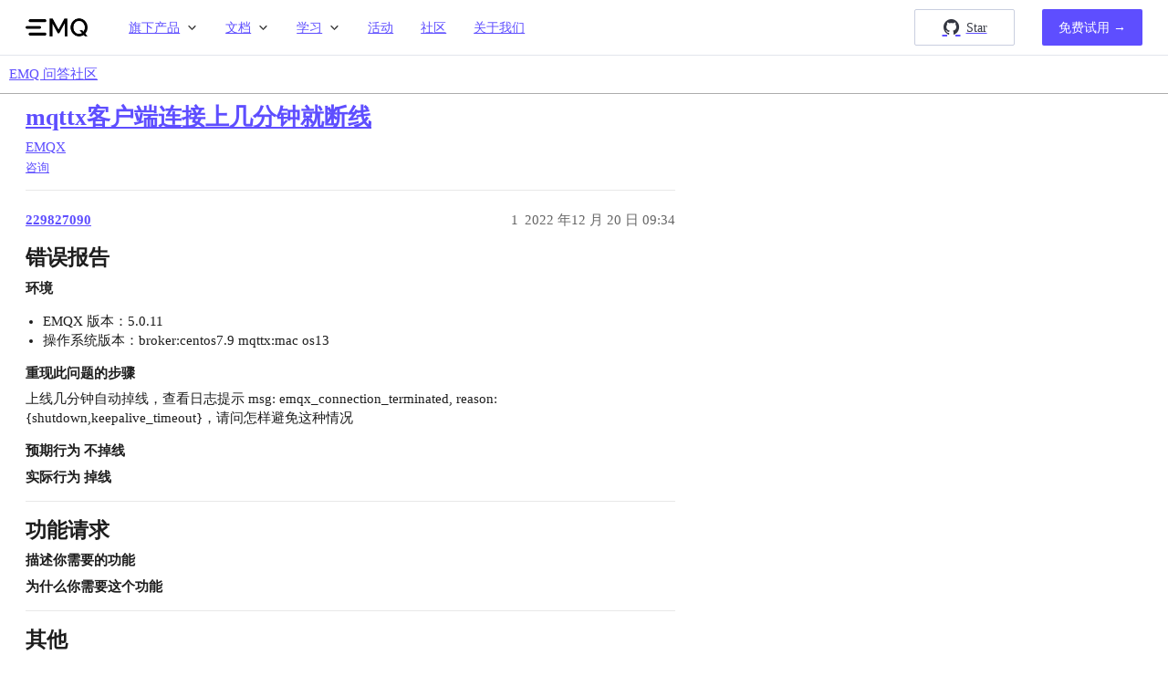

--- FILE ---
content_type: text/html; charset=utf-8
request_url: https://askemq.com/t/topic/3682
body_size: 7918
content:
<!DOCTYPE html>
<html lang="zh-CN">
  <head>
    <meta charset="utf-8">
    <title>mqttx客户端连接上几分钟就断线 - EMQX - EMQ 问答社区</title>
    <meta name="description" content="错误报告

环境

EMQX 版本：5.0.11
操作系统版本：broker:centos7.9  mqttx:mac os13


重现此问题的步骤
上线几分钟自动掉线，查看日志提示 msg: emqx_connection_termi&amp;hellip;">
    <meta name="generator" content="Discourse 3.3.0.beta2-dev - https://github.com/discourse/discourse version bfd6a7b86c094ea41617bcb3477353baf08b50a9">
<link rel="icon" type="image/png" href="https://askemq.com/uploads/default/optimized/1X/c57b130c5b5393e14146b6aaab132961e185bc14_2_32x32.ico">
<link rel="apple-touch-icon" type="image/png" href="https://askemq.com/uploads/default/optimized/1X/6e9e0a08f57ff894d9c0a4340ada1937be1af0ac_2_180x180.jpeg">
<meta name="theme-color" media="all" content="#ffffff">

<meta name="viewport" content="width=device-width, initial-scale=1.0, minimum-scale=1.0, user-scalable=yes, viewport-fit=cover">
<link rel="canonical" href="https://askemq.com/t/topic/3682" />

<link rel="search" type="application/opensearchdescription+xml" href="https://askemq.com/opensearch.xml" title="EMQ 问答社区 Search">

    <link href="/stylesheets/color_definitions_scheme_13_22_d1158839493d9c9566cd3227d77df46bc4d49305.css?__ws=askemq.com" media="all" rel="stylesheet" class="light-scheme"/>

  <link href="/stylesheets/desktop_450670ebcb1ec401f8fc7abd707711d783df83c8.css?__ws=askemq.com" media="all" rel="stylesheet" data-target="desktop"  />



  <link href="/stylesheets/checklist_450670ebcb1ec401f8fc7abd707711d783df83c8.css?__ws=askemq.com" media="all" rel="stylesheet" data-target="checklist"  />
  <link href="/stylesheets/discourse-adplugin_450670ebcb1ec401f8fc7abd707711d783df83c8.css?__ws=askemq.com" media="all" rel="stylesheet" data-target="discourse-adplugin"  />
  <link href="/stylesheets/discourse-chat-integration_450670ebcb1ec401f8fc7abd707711d783df83c8.css?__ws=askemq.com" media="all" rel="stylesheet" data-target="discourse-chat-integration"  />
  <link href="/stylesheets/discourse-data-explorer_450670ebcb1ec401f8fc7abd707711d783df83c8.css?__ws=askemq.com" media="all" rel="stylesheet" data-target="discourse-data-explorer"  />
  <link href="/stylesheets/discourse-details_450670ebcb1ec401f8fc7abd707711d783df83c8.css?__ws=askemq.com" media="all" rel="stylesheet" data-target="discourse-details"  />
  <link href="/stylesheets/discourse-lazy-videos_450670ebcb1ec401f8fc7abd707711d783df83c8.css?__ws=askemq.com" media="all" rel="stylesheet" data-target="discourse-lazy-videos"  />
  <link href="/stylesheets/discourse-local-dates_450670ebcb1ec401f8fc7abd707711d783df83c8.css?__ws=askemq.com" media="all" rel="stylesheet" data-target="discourse-local-dates"  />
  <link href="/stylesheets/discourse-narrative-bot_450670ebcb1ec401f8fc7abd707711d783df83c8.css?__ws=askemq.com" media="all" rel="stylesheet" data-target="discourse-narrative-bot"  />
  <link href="/stylesheets/discourse-presence_450670ebcb1ec401f8fc7abd707711d783df83c8.css?__ws=askemq.com" media="all" rel="stylesheet" data-target="discourse-presence"  />
  <link href="/stylesheets/discourse-reactions_450670ebcb1ec401f8fc7abd707711d783df83c8.css?__ws=askemq.com" media="all" rel="stylesheet" data-target="discourse-reactions"  />
  <link href="/stylesheets/discourse-solved_450670ebcb1ec401f8fc7abd707711d783df83c8.css?__ws=askemq.com" media="all" rel="stylesheet" data-target="discourse-solved"  />
  <link href="/stylesheets/docker_manager_450670ebcb1ec401f8fc7abd707711d783df83c8.css?__ws=askemq.com" media="all" rel="stylesheet" data-target="docker_manager"  />
  <link href="/stylesheets/footnote_450670ebcb1ec401f8fc7abd707711d783df83c8.css?__ws=askemq.com" media="all" rel="stylesheet" data-target="footnote"  />
  <link href="/stylesheets/poll_450670ebcb1ec401f8fc7abd707711d783df83c8.css?__ws=askemq.com" media="all" rel="stylesheet" data-target="poll"  />
  <link href="/stylesheets/spoiler-alert_450670ebcb1ec401f8fc7abd707711d783df83c8.css?__ws=askemq.com" media="all" rel="stylesheet" data-target="spoiler-alert"  />
  <link href="/stylesheets/discourse-reactions_desktop_450670ebcb1ec401f8fc7abd707711d783df83c8.css?__ws=askemq.com" media="all" rel="stylesheet" data-target="discourse-reactions_desktop"  />
  <link href="/stylesheets/poll_desktop_450670ebcb1ec401f8fc7abd707711d783df83c8.css?__ws=askemq.com" media="all" rel="stylesheet" data-target="poll_desktop"  />

  <link href="/stylesheets/desktop_theme_23_fe643de25cd265f7e8350b2265b26833213fafe3.css?__ws=askemq.com" media="all" rel="stylesheet" data-target="desktop_theme" data-theme-id="23" data-theme-name="emq brand header"/>
<link href="/stylesheets/desktop_theme_24_264ba05cb2ea5b1f8321068d5274fc41a7128765.css?__ws=askemq.com" media="all" rel="stylesheet" data-target="desktop_theme" data-theme-id="24" data-theme-name="emq footer"/>
<link href="/stylesheets/desktop_theme_22_d4c53d797ddf08a693d64c4dc3cf70d5bf79a355.css?__ws=askemq.com" media="all" rel="stylesheet" data-target="desktop_theme" data-theme-id="22" data-theme-name="emq theme"/>

    <meta name="google-site-verification" content="Sdoz5n9igL-74k1x4JjX4c5P_a3Uh9BsxBLgx-8f63U">
<meta name="bytedance-verification-code" content="K2qAJUtXN09ZGlzX1LMx">
<meta name="shenma-site-verification" content="7d9c55b30901ab7df416bd25b82c792a_1648178276">
<meta name="sogou_site_verification" content="pdfoExhKUs">
<link rel="stylesheet" href="//at.alicdn.com/t/c/font_2772539_g3qozchx6r.css">

<script defer="" src="https://analytics.emqx.com/ta.js" data-website-id="4197ed73-1547-4036-af63-934d8a36ab05" nonce="Ba0urNVHrFPWC8bfE8sJhaiyR"></script>

<script defer="" src="/theme-javascripts/fe74fd0d14c56bdb30bfa8ca03f065a9262a9e20.js?__ws=askemq.com" data-theme-id="22" nonce="Ba0urNVHrFPWC8bfE8sJhaiyR"></script>

<script defer="" src="/theme-javascripts/08bd95963524f705fe95d818bf538d8b84af078a.js?__ws=askemq.com" data-theme-id="23" nonce="Ba0urNVHrFPWC8bfE8sJhaiyR"></script>

    <meta id="data-ga-universal-analytics" data-tracking-code="G-D3CQ6NE2PJ" data-json="{&quot;cookieDomain&quot;:&quot;auto&quot;}" data-auto-link-domains="">

  <script async src="https://www.googletagmanager.com/gtag/js?id=G-D3CQ6NE2PJ" nonce="Ba0urNVHrFPWC8bfE8sJhaiyR"></script>
  <script defer src="/assets/google-universal-analytics-v4-e154af4adb3c483a3aba7f9a7229b8881cdc5cf369290923d965a2ad30163ae8.js" data-discourse-entrypoint="google-universal-analytics-v4" nonce="Ba0urNVHrFPWC8bfE8sJhaiyR"></script>


        <link rel="alternate nofollow" type="application/rss+xml" title="&#39;mqttx客户端连接上几分钟就断线&#39; 的 RSS Feed" href="https://askemq.com/t/topic/3682.rss" />
    <meta property="og:site_name" content="EMQ 问答社区" />
<meta property="og:type" content="website" />
<meta name="twitter:card" content="summary" />
<meta name="twitter:image" content="https://askemq.com/uploads/default/original/1X/6e9e0a08f57ff894d9c0a4340ada1937be1af0ac.jpeg" />
<meta property="og:image" content="https://askemq.com/uploads/default/original/1X/6e9e0a08f57ff894d9c0a4340ada1937be1af0ac.jpeg" />
<meta property="og:url" content="https://askemq.com/t/topic/3682" />
<meta name="twitter:url" content="https://askemq.com/t/topic/3682" />
<meta property="og:title" content="mqttx客户端连接上几分钟就断线" />
<meta name="twitter:title" content="mqttx客户端连接上几分钟就断线" />
<meta property="og:description" content="错误报告  环境  EMQX 版本：5.0.11 操作系统版本：broker:centos7.9  mqttx:mac os13   重现此问题的步骤 上线几分钟自动掉线，查看日志提示 msg: emqx_connection_terminated, reason: {shutdown,keepalive_timeout}，请问怎样避免这种情况    预期行为 不掉线   实际行为 掉线     功能请求  描述你需要的功能  为什么你需要这个功能    其他" />
<meta name="twitter:description" content="错误报告  环境  EMQX 版本：5.0.11 操作系统版本：broker:centos7.9  mqttx:mac os13   重现此问题的步骤 上线几分钟自动掉线，查看日志提示 msg: emqx_connection_terminated, reason: {shutdown,keepalive_timeout}，请问怎样避免这种情况    预期行为 不掉线   实际行为 掉线     功能请求  描述你需要的功能  为什么你需要这个功能    其他" />
<meta property="og:article:section" content="EMQX" />
<meta property="og:article:section:color" content="4ead78" />
<meta property="og:article:tag" content="咨询" />
<meta property="article:published_time" content="2022-12-20T09:34:28+00:00" />
<meta property="og:ignore_canonical" content="true" />


    <script type="application/ld+json">{"@context":"http://schema.org","@type":"QAPage","name":"mqttx客户端连接上几分钟就断线","mainEntity":{"@type":"Question","name":"mqttx客户端连接上几分钟就断线","text":"<a name=\"h-1\" class=\"anchor\" href=\"#h-1\"><\/a>错误报告\n\n<a name=\"h-2\" class=\"anchor\" href=\"#h-2\"><\/a>环境\n\nEMQX 版本：5.0.11\n\n操作系统版本：broker:centos7.9  mqttx:mac os13\n\n<a name=\"h-3\" class=\"anchor\" href=\"#h-3\"><\/a>重现此问题的步骤\n\n上线几分钟自动掉线，查看日志提示 msg: emqx_connection_termi&hellip;","upvoteCount":0,"answerCount":1,"datePublished":"2022-12-20T09:34:28.690Z","author":{"@type":"Person","name":"229827090","url":"https://askemq.com/u/229827090"},"acceptedAnswer":{"@type":"Answer","text":"<a href=\"https://github.com/emqx/MQTTX/issues/1599\" class=\"inline-onebox\">[Bug] Not sending Keep-alive · Issue #1599 · emqx/MQTTX · GitHub<\/a>\n\n<a href=\"https://github.com/emqx/MQTTX/issues/1075\" class=\"inline-onebox\">[BUG] Looking for MQTTX to log messages for longer dur&hellip;<\/a>","upvoteCount":0,"datePublished":"2025-01-06T11:41:02.207Z","url":"https://askemq.com/t/topic/3682/11","author":{"@type":"Person","name":"zhongwencool","url":"https://askemq.com/u/zhongwencool"}}}}</script>
  </head>
  <body class="crawler ">
    <section id="brand-header">
  <div class="wrap">
    <div id="navbar" class="navbar">
      <div class="navbar-brand">
        <a class="navbar-item logo" href="https://www.emqx.com/zh">
          <img alt="5G 时代，开源物联网 MQTT 服务器" loading="lazy" src="https://docs.emqx.com/docs-images/logo.png">
        </a>
        <a role="button" aria-label="menu" aria-expanded="false" class="navbar-burger burger"><span aria-hidden="true"></span> <span aria-hidden="true"></span> <span aria-hidden="true"></span></a>
      </div>
      <div class="navbar-menu">
        <div class="navbar-start">
          <div class="navbar-item has-dropdown is-hoverable">
            <a class="navbar-link"> 旗下产品 </a>
            <div class="navbar-dropdown is-1th">
              <a class="navbar-item" target="_blank" rel="noopener" href="https://www.emqx.com/zh/products/emqx">
                EMQX 企业版
              </a>
              <a class="navbar-item" target="_blank" rel="noopener" href="https://www.emqx.com/zh/cloud">
                EMQX Cloud
              </a>
              <a class="navbar-item" target="_blank" rel="noopener" href="https://www.emqx.cn/products/emqx-ecp">
                EMQX ECP
              </a>
              <a class="navbar-item" target="_blank" rel="noopener" href="https://www.emqx.com/zh/products/neuronex">
                NeuronEX
              </a>
              <a class="navbar-item" target="_blank" rel="noopener" href="https://nanomq.io/zh">
                NanoMQ
              </a>
              <a class="navbar-item" target="_blank" rel="noopener" href="https://hstream.io/zh">
                HStreamDB
              </a>
              <a class="navbar-item" target="_blank" rel="noopener" href="https://ekuiper.org/zh">
                eKuiper
              </a>
              <a class="navbar-item" target="_blank" rel="noopener" href="https://mqttx.app/zh">
                MQTTX
              </a>
            </div>
          </div>
          <div class="navbar-item has-dropdown is-hoverable">
            <a class="navbar-link"> 文档 </a>
            <div class="navbar-dropdown is-2th">
              <a class="navbar-item" href="https://docs.emqx.com/zh/emqx/latest/" target="_blank">EMQX 企业版</a>
              <a class="navbar-item" href="https://docs.emqx.com/zh/cloud/latest/" target="_blank">EMQX Cloud</a>
              <a class="navbar-item" href="https://docs.emqx.com/zh/emqx-ecp/latest/" target="_blank">EMQX ECP</a>
              <a class="navbar-item" href="https://docs.emqx.com/zh/neuronex/latest/" target="_blank">NeuronEX</a>
              <a class="navbar-item" href="https://nanomq.io/docs/zh/latest/" target="_blank">NanoMQ</a>
              <a class="navbar-item" href="https://docs.hstream.io/zh/" target="_blank">HStreamDB</a>
              <a class="navbar-item" href="https://ekuiper.org/docs/zh/latest/" target="_blank">eKuiper</a>
            </div>
          </div>
          <div class="navbar-item has-dropdown is-hoverable">
            <a class="navbar-link"> 学习 </a>
            <div class="navbar-dropdown is-3th">
              <a class="navbar-item" href="https://www.emqx.com/zh/blog" target="_blank">博客</a>
              <a class="navbar-item" href="https://www.emqx.com/zh/resources" target="_blank">资源</a>
              <a class="navbar-item" href="https://www.emqx.com/zh/blog/the-easiest-guide-to-getting-started-with-mqtt" target="_blank">MQTT 快速开始</a>
              <a class="navbar-item" href="https://www.emqx.com/zh/mqtt-guide" target="_blank">最新 MQTT 教程</a>
              <a class="navbar-item" href="https://www.emqx.com/zh/mqtt-client-sdk" target="_blank">MQTT SDK 和代码示例</a>
              <a class="navbar-item" href="https://www.emqx.com/zh/mqtt/public-mqtt5-broker" target="_blank">MQTT 公共服务器</a>
              <a class="navbar-item" href="http://mqtt-client.emqx.com/" target="_blank">MQTT 在线客户端</a>
            </div>
          </div>
          <a class="navbar-item" target="_blank" rel="noopener" href="https://www.emqx.com/zh/events"> 活动 </a>
          <a class="navbar-item" target="_blank" rel="noopener" href="https://www.emqx.com/zh/community"> 社区 </a>
          <a class="navbar-item" target="_blank" rel="noopener" href="https://www.emqx.com/zh/about"> 关于我们 </a>
        </div>
        <div class="navbar-end">
          <a class="navbar-item github" target="_blank" rel="noreferrer" href="https://github.com/emqx/emqx">
            <div>
              <div class="star"><i class="iconfont icon-github"></i>Star</div>
            </div>
          </a>
          <a class="navbar-item downloads" target="_blank" rel="noopener" href="https://www.emqx.com/zh/try?tab=cloud">
            <div><span>免费试用 →</span></div>
          </a>
        </div>
      </div>
    </div>
  </div>
</section>

<script defer="" src="/theme-javascripts/f5ba9f30ff9f7358941a63831be3ddc8818e8d8a.js?__ws=askemq.com" data-theme-id="24" nonce="Ba0urNVHrFPWC8bfE8sJhaiyR"></script>

    <header>
  <a href="/">
    EMQ 问答社区
  </a>
</header>

    <div id="main-outlet" class="wrap" role="main">
        <div id="topic-title">
    <h1>
      <a href="/t/topic/3682">mqttx客户端连接上几分钟就断线</a>
    </h1>

      <div class="topic-category" itemscope itemtype="http://schema.org/BreadcrumbList">
          <span itemprop="itemListElement" itemscope itemtype="http://schema.org/ListItem">
            <a href="/c/emqx/5" class="badge-wrapper bullet" itemprop="item">
              <span class='badge-category-bg' style='background-color: #4ead78'></span>
              <span class='badge-category clear-badge'>
                <span class='category-name' itemprop='name'>EMQX</span>
              </span>
            </a>
            <meta itemprop="position" content="1" />
          </span>
      </div>

      <div class="topic-category">
        <div class='discourse-tags list-tags'>
            <a href='https://askemq.com/tag/咨询' class='discourse-tag' rel="tag">咨询</a>
        </div>
      </div>
  </div>

  

    <div itemscope itemtype='http://schema.org/DiscussionForumPosting'>
      <meta itemprop='headline' content='mqttx客户端连接上几分钟就断线'>
      <link itemprop='url' href='https://askemq.com/t/topic/3682'>
      <meta itemprop='datePublished' content='2022-12-20T09:34:28Z'>
        <meta itemprop='articleSection' content='EMQX'>
      <meta itemprop='keywords' content='咨询'>
      <div itemprop='publisher' itemscope itemtype="http://schema.org/Organization">
        <meta itemprop='name' content='EMQ 问答社区'>
          <div itemprop='logo' itemscope itemtype="http://schema.org/ImageObject">
            <meta itemprop='url' content='https://askemq.com/uploads/default/original/1X/cd3ad459ca5f6122ad6a89234fb4ce26e6cdbcdc.png'>
          </div>
      </div>


          <div id='post_1'  class='topic-body crawler-post'>
            <div class='crawler-post-meta'>
              <span class="creator" itemprop="author" itemscope itemtype="http://schema.org/Person">
                <a itemprop="url" href='https://askemq.com/u/229827090'><span itemprop='name'>229827090</span></a>
                
              </span>

                <link itemprop="mainEntityOfPage" href="https://askemq.com/t/topic/3682">


              <span class="crawler-post-infos">
                  <time  datetime='2022-12-20T09:34:28Z' class='post-time'>
                    2022 年12 月 20 日 09:34
                  </time>
                  <meta itemprop='dateModified' content='2022-12-20T09:34:28Z'>
              <span itemprop='position'>1</span>
              </span>
            </div>
            <div class='post' itemprop='text'>
              <h2>
<a name="h-1" class="anchor" href="#h-1"></a>错误报告</h2>
<h4>
<a name="h-2" class="anchor" href="#h-2"></a>环境</h4>
<ul>
<li>EMQX 版本：5.0.11</li>
<li>操作系统版本：broker:centos7.9  mqttx:mac os13</li>
</ul>
<h4>
<a name="h-3" class="anchor" href="#h-3"></a>重现此问题的步骤</h4>
<p>上线几分钟自动掉线，查看日志提示 msg: emqx_connection_terminated, reason: {shutdown,keepalive_timeout}，请问怎样避免这种情况</p>

<h4>
<a name="h-4" class="anchor" href="#h-4"></a>预期行为 不掉线</h4>

<h4>
<a name="h-5" class="anchor" href="#h-5"></a>实际行为 掉线</h4>


<hr>
<h2>
<a name="h-6" class="anchor" href="#h-6"></a>功能请求</h2>
<h4>
<a name="h-7" class="anchor" href="#h-7"></a>描述你需要的功能</h4>
<h4>
<a name="h-8" class="anchor" href="#h-8"></a>为什么你需要这个功能</h4>

<hr>
<h2>
<a name="h-9" class="anchor" href="#h-9"></a>其他</h2>
            </div>

            <div itemprop="interactionStatistic" itemscope itemtype="http://schema.org/InteractionCounter">
              <meta itemprop="interactionType" content="http://schema.org/LikeAction"/>
              <meta itemprop="userInteractionCount" content="0" />
              <span class='post-likes'></span>
            </div>

            <div itemprop="interactionStatistic" itemscope itemtype="http://schema.org/InteractionCounter">
                <meta itemprop="interactionType" content="http://schema.org/CommentAction"/>
                <meta itemprop="userInteractionCount" content="0" />
              </div>

          </div>
          <div id='post_2' itemprop='comment' itemscope itemtype='http://schema.org/Comment' class='topic-body crawler-post'>
            <div class='crawler-post-meta'>
              <span class="creator" itemprop="author" itemscope itemtype="http://schema.org/Person">
                <a itemprop="url" href='https://askemq.com/u/t1ger'><span itemprop='name'>t1ger</span></a>
                
              </span>



              <span class="crawler-post-infos">
                  <time itemprop='datePublished' datetime='2022-12-20T09:59:10Z' class='post-time'>
                    2022 年12 月 20 日 09:59
                  </time>
                  <meta itemprop='dateModified' content='2022-12-20T09:59:10Z'>
              <span itemprop='position'>2</span>
              </span>
            </div>
            <div class='post' itemprop='text'>
              <p>你可以在 EMQX 中 trace 一下客户端，看是否按时有收到心跳报文。</p>
            </div>

            <div itemprop="interactionStatistic" itemscope itemtype="http://schema.org/InteractionCounter">
              <meta itemprop="interactionType" content="http://schema.org/LikeAction"/>
              <meta itemprop="userInteractionCount" content="0" />
              <span class='post-likes'></span>
            </div>

            <div itemprop="interactionStatistic" itemscope itemtype="http://schema.org/InteractionCounter">
                <meta itemprop="interactionType" content="http://schema.org/CommentAction"/>
                <meta itemprop="userInteractionCount" content="1" />
              </div>

          </div>
          <div id='post_3' itemprop='comment' itemscope itemtype='http://schema.org/Comment' class='topic-body crawler-post'>
            <div class='crawler-post-meta'>
              <span class="creator" itemprop="author" itemscope itemtype="http://schema.org/Person">
                <a itemprop="url" href='https://askemq.com/u/229827090'><span itemprop='name'>229827090</span></a>
                
              </span>


                <link itemprop="image" href="https://askemq.com/uploads/default/original/2X/b/b6aa8d0c7b916256f74c791917875e998f953860.jpeg">

              <span class="crawler-post-infos">
                  <time itemprop='datePublished' datetime='2022-12-21T03:39:31Z' class='post-time'>
                    2022 年12 月 21 日 03:39
                  </time>
                  <meta itemprop='dateModified' content='2022-12-21T03:39:31Z'>
              <span itemprop='position'>3</span>
              </span>
            </div>
            <div class='post' itemprop='text'>
              <p>刚trace的<br>
<div class="lightbox-wrapper"><a class="lightbox" href="https://askemq.com/uploads/default/original/2X/b/b6aa8d0c7b916256f74c791917875e998f953860.jpeg" data-download-href="https://askemq.com/uploads/default/b6aa8d0c7b916256f74c791917875e998f953860" title="image"><img src="https://askemq.com/uploads/default/optimized/2X/b/b6aa8d0c7b916256f74c791917875e998f953860_2_690x264.jpeg" alt="image" data-base62-sha1="q3WiOf92zHhMPahJWn5vl8JrQk0" width="690" height="264" srcset="https://askemq.com/uploads/default/optimized/2X/b/b6aa8d0c7b916256f74c791917875e998f953860_2_690x264.jpeg, https://askemq.com/uploads/default/optimized/2X/b/b6aa8d0c7b916256f74c791917875e998f953860_2_1035x396.jpeg 1.5x, https://askemq.com/uploads/default/optimized/2X/b/b6aa8d0c7b916256f74c791917875e998f953860_2_1380x528.jpeg 2x" data-dominant-color="E7E8E7"><div class="meta">
<svg class="fa d-icon d-icon-far-image svg-icon" aria-hidden="true"><use href="#far-image"></use></svg><span class="filename">image</span><span class="informations">1920×736 163 KB</span><svg class="fa d-icon d-icon-discourse-expand svg-icon" aria-hidden="true"><use href="#discourse-expand"></use></svg>
</div></a></div></p>
            </div>

            <div itemprop="interactionStatistic" itemscope itemtype="http://schema.org/InteractionCounter">
              <meta itemprop="interactionType" content="http://schema.org/LikeAction"/>
              <meta itemprop="userInteractionCount" content="0" />
              <span class='post-likes'></span>
            </div>

            <div itemprop="interactionStatistic" itemscope itemtype="http://schema.org/InteractionCounter">
                <meta itemprop="interactionType" content="http://schema.org/CommentAction"/>
                <meta itemprop="userInteractionCount" content="1" />
              </div>

          </div>
          <div id='post_4' itemprop='comment' itemscope itemtype='http://schema.org/Comment' class='topic-body crawler-post'>
            <div class='crawler-post-meta'>
              <span class="creator" itemprop="author" itemscope itemtype="http://schema.org/Person">
                <a itemprop="url" href='https://askemq.com/u/t1ger'><span itemprop='name'>t1ger</span></a>
                
              </span>



              <span class="crawler-post-infos">
                  <time itemprop='datePublished' datetime='2022-12-21T06:23:13Z' class='post-time'>
                    2022 年12 月 21 日 06:23
                  </time>
                  <meta itemprop='dateModified' content='2022-12-21T06:23:13Z'>
              <span itemprop='position'>4</span>
              </span>
            </div>
            <div class='post' itemprop='text'>
              <p>看起来是 MQTT X 一段时间后没有继续发送心跳报文，但我本地没有复现出这个情况，你可以试着重启一下 MQTT X 看看。如果不行的话可以再试试 MQTT X CLI。</p>
            </div>

            <div itemprop="interactionStatistic" itemscope itemtype="http://schema.org/InteractionCounter">
              <meta itemprop="interactionType" content="http://schema.org/LikeAction"/>
              <meta itemprop="userInteractionCount" content="0" />
              <span class='post-likes'></span>
            </div>

            <div itemprop="interactionStatistic" itemscope itemtype="http://schema.org/InteractionCounter">
                <meta itemprop="interactionType" content="http://schema.org/CommentAction"/>
                <meta itemprop="userInteractionCount" content="1" />
              </div>

          </div>
          <div id='post_5' itemprop='comment' itemscope itemtype='http://schema.org/Comment' class='topic-body crawler-post'>
            <div class='crawler-post-meta'>
              <span class="creator" itemprop="author" itemscope itemtype="http://schema.org/Person">
                <a itemprop="url" href='https://askemq.com/u/229827090'><span itemprop='name'>229827090</span></a>
                
              </span>



              <span class="crawler-post-infos">
                  <time itemprop='datePublished' datetime='2022-12-21T06:43:08Z' class='post-time'>
                    2022 年12 月 21 日 06:43
                  </time>
                  <meta itemprop='dateModified' content='2022-12-21T07:23:13Z'>
              <span itemprop='position'>5</span>
              </span>
            </div>
            <div class='post' itemprop='text'>
              <p>重启多次了，而且mac版 win版mqttx 都试了，连上几分钟就掉。我把连接给你， 方便试一下吗？</p>
<p>test9已经加入日志追踪，如果复现我把日志发给你。</p>
            </div>

            <div itemprop="interactionStatistic" itemscope itemtype="http://schema.org/InteractionCounter">
              <meta itemprop="interactionType" content="http://schema.org/LikeAction"/>
              <meta itemprop="userInteractionCount" content="0" />
              <span class='post-likes'></span>
            </div>

            <div itemprop="interactionStatistic" itemscope itemtype="http://schema.org/InteractionCounter">
                <meta itemprop="interactionType" content="http://schema.org/CommentAction"/>
                <meta itemprop="userInteractionCount" content="2" />
              </div>

          </div>
          <div id='post_6' itemprop='comment' itemscope itemtype='http://schema.org/Comment' class='topic-body crawler-post'>
            <div class='crawler-post-meta'>
              <span class="creator" itemprop="author" itemscope itemtype="http://schema.org/Person">
                <a itemprop="url" href='https://askemq.com/u/t1ger'><span itemprop='name'>t1ger</span></a>
                
              </span>



              <span class="crawler-post-infos">
                  <time itemprop='datePublished' datetime='2022-12-21T07:06:40Z' class='post-time'>
                    2022 年12 月 21 日 07:06
                  </time>
                  <meta itemprop='dateModified' content='2022-12-21T07:06:40Z'>
              <span itemprop='position'>6</span>
              </span>
            </div>
            <div class='post' itemprop='text'>
              <p>最好不要随意暴露自己的公网 IP，即便复现了，日志应该也是和你上面发的一样的。</p>
<p>你是走的 TCP 连接还是 WebSocket 连接？</p>
            </div>

            <div itemprop="interactionStatistic" itemscope itemtype="http://schema.org/InteractionCounter">
              <meta itemprop="interactionType" content="http://schema.org/LikeAction"/>
              <meta itemprop="userInteractionCount" content="0" />
              <span class='post-likes'></span>
            </div>

            <div itemprop="interactionStatistic" itemscope itemtype="http://schema.org/InteractionCounter">
                <meta itemprop="interactionType" content="http://schema.org/CommentAction"/>
                <meta itemprop="userInteractionCount" content="0" />
              </div>

          </div>
          <div id='post_7' itemprop='comment' itemscope itemtype='http://schema.org/Comment' class='topic-body crawler-post'>
            <div class='crawler-post-meta'>
              <span class="creator" itemprop="author" itemscope itemtype="http://schema.org/Person">
                <a itemprop="url" href='https://askemq.com/u/t1ger'><span itemprop='name'>t1ger</span></a>
                
              </span>



              <span class="crawler-post-infos">
                  <time itemprop='datePublished' datetime='2022-12-21T07:11:57Z' class='post-time'>
                    2022 年12 月 21 日 07:11
                  </time>
                  <meta itemprop='dateModified' content='2022-12-21T07:11:57Z'>
              <span itemprop='position'>7</span>
              </span>
            </div>
            <div class='post' itemprop='text'>
              <p>我本地复现了，不过花了二十几分钟，我反馈给我们研发同事调查了，确认是 Bug 的话会尽快修复。</p>
<p>目前你这边是需要 MQTT X 长时间在线做什么测试吗？可以试着打开自动重连或者改为用 MQTT X CLI 继续你的测试。</p>
            </div>

            <div itemprop="interactionStatistic" itemscope itemtype="http://schema.org/InteractionCounter">
              <meta itemprop="interactionType" content="http://schema.org/LikeAction"/>
              <meta itemprop="userInteractionCount" content="0" />
              <span class='post-likes'></span>
            </div>

            <div itemprop="interactionStatistic" itemscope itemtype="http://schema.org/InteractionCounter">
                <meta itemprop="interactionType" content="http://schema.org/CommentAction"/>
                <meta itemprop="userInteractionCount" content="0" />
              </div>

          </div>
          <div id='post_8' itemprop='comment' itemscope itemtype='http://schema.org/Comment' class='topic-body crawler-post'>
            <div class='crawler-post-meta'>
              <span class="creator" itemprop="author" itemscope itemtype="http://schema.org/Person">
                <a itemprop="url" href='https://askemq.com/u/Terry'><span itemprop='name'>Terry</span></a>
                
              </span>



              <span class="crawler-post-infos">
                  <time itemprop='datePublished' datetime='2023-12-04T04:26:53Z' class='post-time'>
                    2023 年12 月 4 日 04:26
                  </time>
                  <meta itemprop='dateModified' content='2023-12-04T04:26:53Z'>
              <span itemprop='position'>8</span>
              </span>
            </div>
            <div class='post' itemprop='text'>
              <p>解决了吗？我也遇到类似问题了</p>
            </div>

            <div itemprop="interactionStatistic" itemscope itemtype="http://schema.org/InteractionCounter">
              <meta itemprop="interactionType" content="http://schema.org/LikeAction"/>
              <meta itemprop="userInteractionCount" content="0" />
              <span class='post-likes'></span>
            </div>

            <div itemprop="interactionStatistic" itemscope itemtype="http://schema.org/InteractionCounter">
                <meta itemprop="interactionType" content="http://schema.org/CommentAction"/>
                <meta itemprop="userInteractionCount" content="1" />
              </div>

          </div>
          <div id='post_9' itemprop='comment' itemscope itemtype='http://schema.org/Comment' class='topic-body crawler-post'>
            <div class='crawler-post-meta'>
              <span class="creator" itemprop="author" itemscope itemtype="http://schema.org/Person">
                <a itemprop="url" href='https://askemq.com/u/breeze'><span itemprop='name'>breeze</span></a>
                
              </span>



              <span class="crawler-post-infos">
                  <time itemprop='datePublished' datetime='2023-12-09T01:24:33Z' class='post-time'>
                    2023 年12 月 9 日 01:24
                  </time>
                  <meta itemprop='dateModified' content='2023-12-09T01:24:33Z'>
              <span itemprop='position'>9</span>
              </span>
            </div>
            <div class='post' itemprop='text'>
              <p>我也遇到了这个问题</p>
            </div>

            <div itemprop="interactionStatistic" itemscope itemtype="http://schema.org/InteractionCounter">
              <meta itemprop="interactionType" content="http://schema.org/LikeAction"/>
              <meta itemprop="userInteractionCount" content="0" />
              <span class='post-likes'></span>
            </div>

            <div itemprop="interactionStatistic" itemscope itemtype="http://schema.org/InteractionCounter">
                <meta itemprop="interactionType" content="http://schema.org/CommentAction"/>
                <meta itemprop="userInteractionCount" content="0" />
              </div>

          </div>
          <div id='post_10' itemprop='comment' itemscope itemtype='http://schema.org/Comment' class='topic-body crawler-post'>
            <div class='crawler-post-meta'>
              <span class="creator" itemprop="author" itemscope itemtype="http://schema.org/Person">
                <a itemprop="url" href='https://askemq.com/u/miaoguoqiang'><span itemprop='name'>miaoguoqiang</span></a>
                
              </span>



              <span class="crawler-post-infos">
                  <time itemprop='datePublished' datetime='2025-01-06T02:27:45Z' class='post-time'>
                    2025 年1 月 6 日 02:27
                  </time>
                  <meta itemprop='dateModified' content='2025-01-06T02:27:45Z'>
              <span itemprop='position'>10</span>
              </span>
            </div>
            <div class='post' itemprop='text'>
              <p>我用的mqttx cli也是,几天就会出现反复断线重连.其它嵌入式mcu的客户端没有出现该情况.<br>
服务端用的是EMQX Cloud,Serverless,客户端一共3个,订阅也只有3个</p>
            </div>

            <div itemprop="interactionStatistic" itemscope itemtype="http://schema.org/InteractionCounter">
              <meta itemprop="interactionType" content="http://schema.org/LikeAction"/>
              <meta itemprop="userInteractionCount" content="0" />
              <span class='post-likes'></span>
            </div>

            <div itemprop="interactionStatistic" itemscope itemtype="http://schema.org/InteractionCounter">
                <meta itemprop="interactionType" content="http://schema.org/CommentAction"/>
                <meta itemprop="userInteractionCount" content="0" />
              </div>

          </div>
          <div id='post_11' itemprop='comment' itemscope itemtype='http://schema.org/Comment' class='topic-body crawler-post'>
            <div class='crawler-post-meta'>
              <span class="creator" itemprop="author" itemscope itemtype="http://schema.org/Person">
                <a itemprop="url" href='https://askemq.com/u/zhongwencool'><span itemprop='name'>zhongwencool</span></a>
                
              </span>



              <span class="crawler-post-infos">
                  <time itemprop='datePublished' datetime='2025-01-06T11:41:02Z' class='post-time'>
                    2025 年1 月 6 日 11:41
                  </time>
                  <meta itemprop='dateModified' content='2025-01-06T11:41:02Z'>
              <span itemprop='position'>11</span>
              </span>
            </div>
            <div class='post' itemprop='text'>
              <ul>
<li><a href="https://github.com/emqx/MQTTX/issues/1599" class="inline-onebox">[Bug] Not sending Keep-alive · Issue #1599 · emqx/MQTTX · GitHub</a></li>
<li><a href="https://github.com/emqx/MQTTX/issues/1075" class="inline-onebox">[BUG] Looking for MQTTX to log messages for longer duration · Issue #1075 · emqx/MQTTX · GitHub</a></li>
<li><a href="https://github.com/emqx/MQTTX/issues/1773" class="inline-onebox">mqttx v1.10.1 will automatically disconnect after being in the background for a period of time. · Issue #1773 · emqx/MQTTX · GitHub</a></li>
</ul>
            </div>

            <div itemprop="interactionStatistic" itemscope itemtype="http://schema.org/InteractionCounter">
              <meta itemprop="interactionType" content="http://schema.org/LikeAction"/>
              <meta itemprop="userInteractionCount" content="0" />
              <span class='post-likes'></span>
            </div>

            <div itemprop="interactionStatistic" itemscope itemtype="http://schema.org/InteractionCounter">
                <meta itemprop="interactionType" content="http://schema.org/CommentAction"/>
                <meta itemprop="userInteractionCount" content="0" />
              </div>

          </div>
    </div>


    




    </div>
    <footer class="container wrap">
  <nav class='crawler-nav'>
    <ul>
      <li itemscope itemtype='http://schema.org/SiteNavigationElement'>
        <span itemprop='name'>
          <a href='/' itemprop="url">首页 </a>
        </span>
      </li>
      <li itemscope itemtype='http://schema.org/SiteNavigationElement'>
        <span itemprop='name'>
          <a href='/categories' itemprop="url">类别 </a>
        </span>
      </li>
      <li itemscope itemtype='http://schema.org/SiteNavigationElement'>
        <span itemprop='name'>
          <a href='/guidelines' itemprop="url">常见问题解答/准则 </a>
        </span>
      </li>
        <li itemscope itemtype='http://schema.org/SiteNavigationElement'>
          <span itemprop='name'>
            <a href='/tos' itemprop="url">服务条款 </a>
          </span>
        </li>
        <li itemscope itemtype='http://schema.org/SiteNavigationElement'>
          <span itemprop='name'>
            <a href='/privacy' itemprop="url">隐私政策 </a>
          </span>
        </li>
    </ul>
  </nav>
  <p class='powered-by-link'>由 <a href="https://www.discourse.org">Discourse</a> 提供技术支持，启用 JavaScript 以获得最佳体验</p>
</footer>

    <footer class="app-footer">
  <div class="wrap">
    <div class="columns footer-items">
      <div class="column is-3" style="display: flex; flex-direction: column; justify-content: space-between">
        <a href="https://www.emqx.com/zh">
          <img class="logo" alt="5G 时代，开源物联网 MQTT 服务器" loading="lazy" src="https://docs.emqx.com/docs-images/logo.png">
        </a>
        <img src="https://static.emqx.net/images/new-mails/qr_code.png" class="qr-code">
        <div class="follow-us">
          <a href="https://github.com/emqx/emqx" target="_blank" rel="noopener">
            <i class="iconfont icon-github"></i>
          </a>
          <a href="https://twitter.com/EMQTech" target="_blank" rel="noopener">
            <i class="iconfont icon-x"></i>
          </a>
          <a href="https://space.bilibili.com/522222081" target="_blank" rel="noopener">
            <i class="iconfont icon-bilibili"></i>
          </a>
          <a href="https://www.linkedin.com/company/emqtech" target="_blank" rel="noopener">
            <i class="iconfont icon-linkedin"></i>
          </a>
        </div>
      </div>
      <div class="column">
        <h5>旗下产品</h5>
        <ul>
          <li><a href="https://www.emqx.com/zh/products/emqx" target="_blank">EMQX 企业版</a></li>
          <li><a href="https://www.emqx.com/zh/cloud" target="_blank">EMQX Cloud</a></li>
          <li><a href="https://www.emqx.cn/products/emqx-ecp" target="_blank">EMQX ECP</a></li>
          <li><a href="https://www.emqx.com/zh/products/neuronex" target="_blank">NeuronEX</a></li>
          <li><a href="https://nanomq.io/zh" target="_blank">NanoMQ</a></li>
          <li><a href="https://hstream.io/zh" target="_blank">HStreamDB</a></li>
          <li><a href="https://ekuiper.org/zh" target="_blank">eKuiper</a></li>
          <li><a href="https://mqttx.app/zh" target="_blank">MQTTX</a></li>
        </ul>
      </div>
      <div class="column">
        <ul>
          <li><h5>文档</h5></li>
          <li><a href="https://docs.emqx.com/zh/enterprise/latest/" target="_blank">EMQX 企业版</a></li>
          <li><a href="https://docs.emqx.com/zh/cloud/latest/" target="_blank">EMQX Cloud</a></li>
          <li><a href="https://docs.emqx.com/zh/emqx-ecp/latest/" target="_blank">EMQX ECP</a></li>
          <li><a href="https://docs.emqx.com/zh/neuronex/latest/" target="_blank">NeuronEX</a></li>
          <li><a href="https://nanomq.io/docs/zh/latest/" target="_blank">NanoMQ</a></li>
          <li><a href="https://docs.hstream.io/zh/" target="_blank">HStreamDB</a></li>
          <li><a href="https://ekuiper.org/docs/zh/latest/" target="_blank">eKuiper</a></li>
        </ul>
      </div>
      <div class="column">
        <ul>
          <li><h5>学习</h5></li>
          <li><a href="https://www.emqx.com/zh/blog" target="_blank">博客</a></li>
          <li><a href="https://www.emqx.com/zh/events" target="_blank">活动</a></li>
          <li><a href="https://www.emqx.com/zh/resources" target="_blank">资源</a></li>
          <li><a href="https://www.emqx.com/zh/blog/the-easiest-guide-to-getting-started-with-mqtt" target="_blank">MQTT 快速开始</a></li>
          <li><a href="https://www.emqx.com/zh/mqtt-guide" target="_blank">最新 MQTT 教程</a></li>
          <li><a href="https://www.emqx.com/zh/mqtt-client-sdk" target="_blank">MQTT SDK 和代码示例</a></li>
          <li><a href="https://www.emqx.com/zh/mqtt/public-mqtt5-broker" target="_blank">MQTT 公共服务器</a></li>
          <li><a href="http://mqtt-client.emqx.com/" target="_blank">MQTT 在线客户端</a></li>
        </ul>
      </div>
      <div class="column is-3 hot-topics">
        <ul>
          <li><h5>热门主题</h5></li>
          <li><a href="https://www.emqx.com/zh/blog/mqtt-client-tools" target="_blank">2023 年值得尝试的 7 个 MQTT 客户端工具</a></li>
          <li><a href="https://www.emqx.com/zh/blog/the-ultimate-guide-to-mqtt-broker-comparison" target="_blank">MQTT Broker：工作原理、相关产品与快速入门指南</a></li>
          <li><a href="https://www.emqx.com/zh/blog/can-bus-how-it-works-pros-and-cons" target="_blank">车联网 CAN Bus 协议介绍与数据实时流处理</a></li>
          <li><a href="https://www.emqx.com/zh/blog/connecting-coap-devices-to-emqx" target="_blank">一文解决 CoAP 协议设备与外部网络沟通难题</a></li>
          <li><a href="https://www.emqx.com/zh/blog/how-to-use-mqtt-in-python" target="_blank">如何在 Python 中使用 MQTT</a></li>
          <li><a href="https://www.emqx.com/zh/blog/mqtt-sparkplug-in-action-a-step-by-step-tutorial" target="_blank">使用 EMQX 与 Neuron 构建 MQTT Sparkplug 方案</a></li>
          <li><a href="https://www.emqx.com/zh/blog/esp32-connects-to-the-free-public-mqtt-broker" target="_blank">ESP32 连接到免费的公共 MQTT 服务器</a></li>
          <li><a href="https://www.emqx.com/zh/blog/modbus-protocol-the-grandfather-of-iot-communication" target="_blank">Modbus 协议：工业通信协议的先驱</a></li>
        </ul>
      </div>
    </div>
    <span class="footer-line"></span>
    <div class="columns">
      <div class="column">
        <h5 class="company-reserved">
          © {{ fullYear }}
          <a href="https://www.emqx.com/zh/about" target="_blank" rel="noopener" style="color: #959595">杭州映云科技有限公司</a>版权所有
        </h5>
      </div>
      <div class="beian column">
        <a href="https://beian.miit.gov.cn/" target="_blank" rel="noreferrer">
          <span>浙ICP备17021694号-5</span>
        </a>
      </div>
    </div>
  </div>
</footer>

    
  </body>
  
</html>


--- FILE ---
content_type: text/css
request_url: https://askemq.com/stylesheets/discourse-narrative-bot_450670ebcb1ec401f8fc7abd707711d783df83c8.css?__ws=askemq.com
body_size: -498
content:
article[data-user-id="-2"] div.cooked iframe{border:0}

/*# sourceMappingURL=discourse-narrative-bot_450670ebcb1ec401f8fc7abd707711d783df83c8.css.map?__ws=askemq.com */


--- FILE ---
content_type: text/css
request_url: https://askemq.com/stylesheets/desktop_theme_23_fe643de25cd265f7e8350b2265b26833213fafe3.css?__ws=askemq.com
body_size: 835
content:
@media print,screen and (min-width: 769px){.is-hidden-tablet{display:none !important}}@media print,screen and (max-width: 768px){.is-hidden-mobile{display:none !important}}#brand-header{background-color:#fff;border-bottom:1px solid #e3e5ec}#brand-header .navbar-brand{display:flex;align-items:center;flex-shrink:0;min-height:3.25rem}#brand-header .navbar-menu{display:none}#brand-header .navbar-link,#brand-header .navbar-item{position:relative;padding:.5rem 1rem;font-size:14px;font-weight:500;color:#1d1d1d}#brand-header .navbar-link:hover,#brand-header .navbar-item:hover{color:var(--tertiary)}#brand-header .navbar-link{padding-right:2.5em}#brand-header .navbar-link::after{border:2px solid #4d4d4d;border-radius:2px;border-right:0;border-top:0;content:" ";display:block;width:.375em;height:.375em;margin-top:-0.4375em;pointer-events:none;position:absolute;top:50%;margin-top:-0.375em;right:1.25em;transform:rotate(-45deg);transform-origin:center}#brand-header .navbar-item.logo>img{height:22px}#brand-header .navbar-item.is-hoverable:hover .navbar-link{color:var(--tertiary)}#brand-header .navbar-item.has-dropdown{padding:0}#brand-header .navbar-dropdown{padding-bottom:.5rem;padding-top:.5rem;background-color:#fff;border-radius:6px;border:1px solid #eef0f1;display:none;font-size:.875rem;left:0;min-width:100%;position:absolute;top:100%;z-index:1001}#brand-header .navbar-dropdown a.navbar-item{font-weight:400}#brand-header .navbar-dropdown a.navbar-item:hover{background-color:#f4f7ff}#brand-header .navbar-burger{color:#5f5f5f;cursor:pointer;display:block;height:60px;position:relative;width:60px;margin-left:auto}#brand-header .navbar-burger:hover{background-color:rgba(0,0,0,.05)}#brand-header .navbar-burger span{background-color:currentColor;display:block;height:3px;left:calc(50% - 8px);position:absolute;transform-origin:center;transition-duration:86ms;transition-property:background-color,opacity,transform;transition-timing-function:ease-out;width:16px}#brand-header .navbar-burger span:first-child{top:calc(50% - 6px)}#brand-header .navbar-burger span:nth-child(2){top:calc(50% - 1px)}#brand-header .navbar-burger span:nth-child(3){top:calc(50% + 4px)}#brand-header .navbar-burger.is-active span:first-child{transform:translateY(5px) rotate(45deg)}#brand-header .navbar-burger.is-active span:nth-child(2){opacity:0}#brand-header .navbar-burger.is-active span:nth-child(3){transform:translateY(-5px) rotate(-45deg)}#brand-header .navbar,#brand-header .navbar-end,#brand-header .navbar-menu,#brand-header .navbar-start{align-items:stretch;display:flex}#brand-header .navbar-burger{display:none}#brand-header .navbar-menu{flex-grow:1;flex-shrink:0}#brand-header .navbar-start{justify-content:flex-start;margin-right:auto}#brand-header .navbar-end{justify-content:flex-end;margin-left:auto}#brand-header .navbar-item.logo{padding-left:0;margin-right:1rem}#brand-header .navbar-link,#brand-header .navbar-item{display:flex;align-items:center}#brand-header .navbar-item.github{display:flex}#brand-header .navbar-item.github i{font-size:20px;margin-right:6px}#brand-header .navbar-item.github>div{box-sizing:border-box;display:flex;align-items:center;justify-content:center;min-width:110px;height:40px;background:#fff;border-radius:2px;border:1px solid #c9cedf}#brand-header .navbar-item.github>div .star{display:flex;align-items:center;padding:5px 16px;color:#343741}#brand-header .navbar-item.github.has-count>div .star{padding:5px 6px;border-right:1px solid #c9cedf}#brand-header .navbar-item.github.has-count>div .count{padding:4px 6px}#brand-header .navbar-item.downloads{padding-right:0}#brand-header .navbar-item.downloads>div{box-sizing:border-box;display:flex;align-items:center;justify-content:center;min-width:110px;height:40px;padding:4px 12px;color:#fff;border-radius:2px;background:var(--tertiary)}#brand-header .navbar-dropdown{display:block;padding:0;width:1000px;left:-96px;opacity:0;pointer-events:none;transform-origin:50% -16px;transform:rotateX(45deg);transition:all 250ms;transition-property:transform,width,height;box-shadow:0 50px 100px -20px rgba(50,50,93,.25),0 30px 60px -30px rgba(0,0,0,.3);will-change:transform,width,height}#brand-header .navbar-dropdown::before{content:"";position:absolute;top:-4px;left:136px;background-color:#fff;transform:rotate(45deg);transition-property:transform;transition-duration:250ms;box-shadow:-2px -2px 0 -1px rgba(50,50,93,.1);margin:0 0 0 -6px;width:12px;height:12px;border-radius:3px 0 0 0}#brand-header .navbar-dropdown.is-1th{left:0;width:180px;padding:24px 0;text-align:center}#brand-header .navbar-dropdown.is-1th::before{left:29px}#brand-header .navbar-dropdown.is-1th .navbar-item{padding:.75rem 2rem}#brand-header .navbar-dropdown.is-2th{left:0;width:180px;padding:24px 0;text-align:center}#brand-header .navbar-dropdown.is-2th::before{left:29px}#brand-header .navbar-dropdown.is-2th .navbar-item{padding:.75rem 2rem}#brand-header .navbar-dropdown.is-3th{left:0;width:200px;padding:24px 0;text-align:center}#brand-header .navbar-dropdown.is-3th::before{left:29px}#brand-header .navbar-dropdown.is-3th .navbar-item{padding:.75rem 1.75rem}#brand-header .navbar-item.is-hoverable:hover .navbar-dropdown{opacity:1;pointer-events:auto;transform:rotateX(0)}#brand-header .vertical-line{position:relative}#brand-header .vertical-line::after{content:"";position:absolute;top:0;right:0;width:1px;height:100%;background-color:#e1e4f2}

/*# sourceMappingURL=desktop_theme_23_fe643de25cd265f7e8350b2265b26833213fafe3.css.map?__ws=askemq.com */


--- FILE ---
content_type: text/css
request_url: https://at.alicdn.com/t/c/font_2772539_g3qozchx6r.css
body_size: 217
content:
@font-face {
  font-family: "iconfont"; /* Project id 2772539 */
  src: url('//at.alicdn.com/t/c/font_2772539_g3qozchx6r.woff2?t=1717481171557') format('woff2'),
       url('//at.alicdn.com/t/c/font_2772539_g3qozchx6r.woff?t=1717481171557') format('woff'),
       url('//at.alicdn.com/t/c/font_2772539_g3qozchx6r.ttf?t=1717481171557') format('truetype');
}

.iconfont {
  font-family: "iconfont" !important;
  font-size: 16px;
  font-style: normal;
  -webkit-font-smoothing: antialiased;
  -moz-osx-font-smoothing: grayscale;
}

.icon-x:before {
  content: "\f1e8";
}

.icon-emq-black:before {
  content: "\e68c";
}

.icon-broker:before {
  content: "\e7b6";
}

.icon-enterprise:before {
  content: "\e7b7";
}

.icon-ekuiper:before {
  content: "\e7b5";
}

.icon-emqx-operator:before {
  content: "\e7b3";
}

.icon-nanomq:before {
  content: "\e7b4";
}

.icon-emqx-ecp:before {
  content: "\e7ad";
}

.icon-arrow-down:before {
  content: "\e602";
}

.icon-language:before {
  content: "\e6b7";
}

.icon-emqx-terraform:before {
  content: "\e77b";
}

.icon-xmeter-cloud:before {
  content: "\e72f";
}

.icon-linkedin:before {
  content: "\f1e7";
}

.icon-github:before {
  content: "\e885";
}

.icon-stack-overflow:before {
  content: "\e6cc";
}

.icon-bilibili:before {
  content: "\e69c";
}

.icon-wechat:before {
  content: "\e736";
}

.icon-weibo:before {
  content: "\e60f";
}

.icon-youtube:before {
  content: "\ed20";
}

.icon-cloud:before {
  content: "\e6fb";
}

.icon-fabric:before {
  content: "\e6fd";
}

.icon-neuron:before {
  content: "\e6fe";
}

.icon-edit:before {
  content: "\e6f8";
}

.icon-question:before {
  content: "\e6f9";
}

.icon-useful:before {
  content: "\e6f6";
}

.icon-a-notuseful:before {
  content: "\e6f7";
}



--- FILE ---
content_type: text/javascript
request_url: https://askemq.com/theme-javascripts/08bd95963524f705fe95d818bf538d8b84af078a.js?__ws=askemq.com
body_size: 447
content:
function getEMQXStar(){$.ajax({url:"https://api.github.com/repos/emqx/emqx",type:"GET",success:function(a){if(a.stargazers_count){var e=a.stargazers_count>1e3?Math.round(parseInt(a.stargazers_count,10)/100)/10+"k":a.stargazers_count
$("#brand-header .navbar-item.github").replaceWith(`\n                <a class="navbar-item github has-count" target="_blank" href="https://github.com/emqx/emqx">\n                  <div>\n                    <div class="star"><i class="iconfont icon-github"></i>Star</div>\n                    <div class="count">${e}</div>\n                  </div>\n                </a>\n                `)}},error:function(a){}})}"require"in window&&require("discourse/lib/theme-settings-store").registerSettings(23,{theme_uploads:{"banner-cloud":"/uploads/default/original/2X/6/6ebc7a8c3aa4fa9d6de86293f79b1c35505b6683.png","banner-enterprise":"/uploads/default/original/2X/b/b9ce1b6f52b84aa71050b5362a6334ffc144b38c.png","navbar-icon-cloud":"/uploads/default/original/2X/e/e8c0f3feebdca6cd0f5fefee1e1be6b1f8a701ff.png","navbar-icon-emqx":"/uploads/default/original/2X/b/be704af33d93c18dfe3f9eaa9e890b2697d5d740.png","navbar-icon-emqx-bench":"/uploads/default/original/1X/0df8369c1d977f385efc2214612fb0e21f84641c.png","navbar-icon-hamler":"/uploads/default/original/1X/0bbc344b6ac06792a29976e740039a9e1653d1fc.png","navbar-icon-hstream":"/uploads/default/original/1X/bf341f56cbbd4c3cf75a9db0bfa1f570735f8738.png","navbar-icon-kuiper":"/uploads/default/original/1X/f51380ee14122e9925e3581c98da95e28e7e0151.png","navbar-icon-mqtt-websocket":"/uploads/default/original/1X/cb86b7c3398b529af6ca9da6fda156d0ef64116f.png","navbar-icon-mqttx":"/uploads/default/original/1X/cba429686f691b4f3083a09ea218306df9412d0d.png","navbar-icon-nanomq":"/uploads/default/original/2X/2/205edd802bc7a33f2bb9785a6354cc8996cb10e1.png","navbar-icon-neuron":"/uploads/default/original/1X/40133fa79f5995526a7ef4fb4d51b6bf12597297.png","navbar-icon-xmeter":"/uploads/default/original/1X/6addb1f23894862ac8ad1ce7ec51608066906d17.png","navbar-icon-z-haskell":"/uploads/default/original/1X/45e60bad52c7aa5992b3d98abf9ba4fef0fa4e48.png"}}),window.addEventListener("scroll",(function(){window.pageYOffset>40?$(".d-header").addClass("header-shadow"):$(".d-header").removeClass("header-shadow")}),!0),$((function(){getEMQXStar()}))

//# sourceMappingURL=08bd95963524f705fe95d818bf538d8b84af078a.map?__ws=askemq.com


--- FILE ---
content_type: text/javascript
request_url: https://askemq.com/theme-javascripts/f5ba9f30ff9f7358941a63831be3ddc8818e8d8a.js?__ws=askemq.com
body_size: 79
content:
"require"in window&&require("discourse/lib/theme-settings-store").registerSettings(24,{theme_uploads:{bilibili:"/uploads/default/original/1X/0fc11b93964b716a7491bb73fb51bad69d69c160.png","icon-twitter":"/uploads/default/original/1X/0ed20277a0dda068affd7d6932b763032d459873.png",linkedin:"/uploads/default/original/1X/aee1f597646b5a32a540e7539b9f96d16ab4fdc5.png",stackoverfollow:"/uploads/default/original/1X/ca0743de651b9e125b75365f008c0719a304b3d5.png",wechat:"/uploads/default/original/1X/c065ac375d4787d861cf069c42dbad685ccaf77d.png",weibo:"/uploads/default/original/1X/9b58ef96b90e5b427b98af80c6c8124570af60e0.png"}}),"define"in window&&define("discourse/theme-24/discourse/initializers/theme-field-253-common-html-script-1",["exports","discourse/lib/plugin-api"],(function(e,i){"use strict"
Object.defineProperty(e,"__esModule",{value:!0}),e.default=void 0
require("discourse/lib/theme-settings-store").getObjectForTheme(24)
e.default={name:"theme-field-253-common-html-script-1",after:"inject-objects",initialize(){(0,i.withPluginApi)("0.8",(e=>{e.onAppEvent("inserted-custom-html:footer",(()=>{const e=$(".company-reserved").html()
$(".company-reserved").html(e.replace("{{ fullYear }}",(new Date).getFullYear()))}))}))}}}))

//# sourceMappingURL=f5ba9f30ff9f7358941a63831be3ddc8818e8d8a.map?__ws=askemq.com
